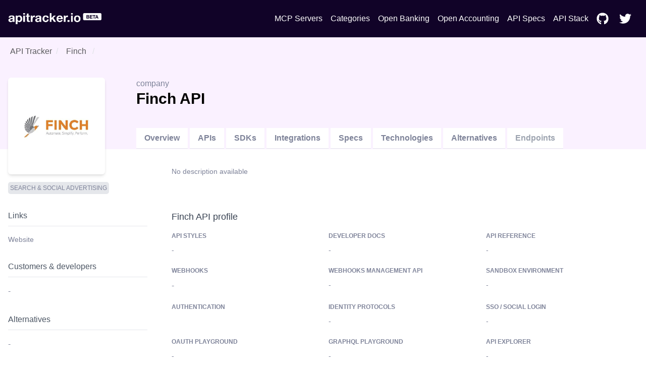

--- FILE ---
content_type: text/html; charset=utf-8
request_url: https://apitracker.io/a/finch
body_size: 7197
content:
<!DOCTYPE html><html><head><meta charSet="UTF-8" data-next-head=""/><meta name="viewport" content="user-scalable=0, initial-scale=1, minimum-scale=1, width=device-width, height=device-height" data-next-head=""/><script async="" src="https://www.googletagmanager.com/gtag/js?id=G-9VCV4F75QY" data-next-head=""></script><title data-next-head="">Finch  API - Developer docs, APIs, SDKs, and auth. | API Tracker</title><meta name="description" content="Finch  API specs, API docs, OpenAPI support, SDKs, GraphQL, developer docs, CLI, IDE plugins, API pricing, developer experience, authentication, and API styles." data-next-head=""/><link rel="icon" href="https://res.cloudinary.com/apideck/image/upload/v1554434606/catalog/finch/icon128x128.png" data-next-head=""/><link rel="canonical" href="https://apitracker.io/a/finch" data-next-head=""/><meta property="og:url" content="https://apitracker.io/a/finch" data-next-head=""/><meta property="og:type" content="website" data-next-head=""/><meta property="og:title" content="Finch  API - Developer docs, APIs, SDKs, and auth." data-next-head=""/><meta property="og:description" content="Finch  API specs, API docs, OpenAPI support, SDKs, GraphQL, developer docs, CLI, IDE plugins, API pricing, developer experience, authentication, and API styles." data-next-head=""/><meta name="twitter:site" content="https://apitracker.io/a/finch" data-next-head=""/><meta name="twitter:card" content="summary_large_image" data-next-head=""/><meta name="twitter:image" content="https://res.cloudinary.com/apideck/image/upload/v1554434606/catalog/finch/icon128x128.png" data-next-head=""/><meta property="og:image" content="https://res.cloudinary.com/apideck/image/upload/v1554434606/catalog/finch/icon128x128.png" data-next-head=""/><meta name="ahrefs-site-verification" content="e05b2afe9166545f1a8d66f37fc33c1e338708bfc2c33b97461c36951eda8ca6" data-next-head=""/><meta name="robots" content="index,follow" data-next-head=""/><meta name="naver-site-verification" content="" data-next-head=""/><meta name="theme-color" content="#110328" data-next-head=""/><link rel="preload" href="/_next/static/css/1dd2d7985effc1d7.css" as="style"/><script type="application/ld+json" data-next-head="">
            {
            "@context": "http://schema.org",
            "@type": "Organization",
            "name": "API Tracker",
            "url": "https://apitracker.io/"
            }
        </script><script src="//embed.typeform.com/next/embed.js" data-next-head=""></script><script src="https://config.metomic.io/config.js?id=prj:68954fe9-f0af-4e78-8d9e-a18a39c327e2" charset="utf-8" data-next-head=""></script><script src="https://consent-manager.metomic.io/embed.js" charset="utf-8" data-next-head=""></script><script type="text/javascript" data-next-head="">
        (function(a,l,b,c,r,s){
        _nQc=c,r=a.createElement(l),s=a.getElementsByTagName(l)[0];
        r.async=1;
        r.src=l.src=("https:"==a.location.protocol?"https://":"http://")+b;
        s.parentNode.insertBefore(r,s);})
        (document,"script","serve.albacross.com/track.js","89382136");</script><script data-next-head="">
              window.dataLayer = window.dataLayer || [];
              function gtag(){dataLayer.push(arguments); }
              gtag('js', new Date());
              gtag('config', 'G-9VCV4F75QY');
              </script><script data-next-head="">(function(w,d,s,l,i){w[l]=w[l]||[];w[l].push({'gtm.start':
        new Date().getTime(),event:'gtm.js'});var f=d.getElementsByTagName(s)[0],
        j=d.createElement(s),dl=l!='dataLayer'?'&l='+l:'';j.async=true;j.src=
        'https://www.googletagmanager.com/gtm.js?id='+i+dl;f.parentNode.insertBefore(j,f);
        })(window,document,'script','dataLayer','GTM-W3RTMCLQ');</script><link rel="stylesheet" href="/_next/static/css/1dd2d7985effc1d7.css" data-n-g=""/><noscript data-n-css=""></noscript><script defer="" noModule="" src="/_next/static/chunks/polyfills-42372ed130431b0a.js"></script><script src="/_next/static/chunks/webpack-dcf9237431e2baee.js" defer=""></script><script src="/_next/static/chunks/framework-d81f99037ebd557d.js" defer=""></script><script src="/_next/static/chunks/main-6908b6cdc2dc1171.js" defer=""></script><script src="/_next/static/chunks/pages/_app-4b45425d7b193317.js" defer=""></script><script src="/_next/static/chunks/44f25b85-69351e017d11c6f7.js" defer=""></script><script src="/_next/static/chunks/9602-8900caad02bc4226.js" defer=""></script><script src="/_next/static/chunks/4568-a722df4f43be6223.js" defer=""></script><script src="/_next/static/chunks/8067-da1ea796ab01076b.js" defer=""></script><script src="/_next/static/chunks/184-457571706771d83f.js" defer=""></script><script src="/_next/static/chunks/7942-7a58b5f0016d0767.js" defer=""></script><script src="/_next/static/chunks/pages/a/%5Bslug%5D-6803ec4b6a7cdd8c.js" defer=""></script><script src="/_next/static/Y1W9RTgUo6iS6pOpIfXpj/_buildManifest.js" defer=""></script><script src="/_next/static/Y1W9RTgUo6iS6pOpIfXpj/_ssgManifest.js" defer=""></script><style id="__jsx-3333290752">li.jsx-3333290752{display:-webkit-box;display:-webkit-flex;display:-moz-box;display:-ms-flexbox;display:flex;padding:6px 8px}nav.jsx-3333290752>ul.jsx-3333290752>li.jsx-3333290752:last-child{padding-right:0px}a.jsx-3333290752{color:#FFF;text-decoration:none;display:-webkit-box;display:-webkit-flex;display:-moz-box;display:-ms-flexbox;display:flex;-webkit-box-align:center;-webkit-align-items:center;-moz-box-align:center;-ms-flex-align:center;align-items:center}a.jsx-3333290752:hover{color:#FFF;text-decoration:underline}</style><style id="__jsx-3c20714871f1c71">ul.jsx-3c20714871f1c71{margin:0;display:-webkit-box;display:-webkit-flex;display:-moz-box;display:-ms-flexbox;display:flex;-webkit-box-pack:justify;-webkit-justify-content:space-between;-moz-box-pack:justify;-ms-flex-pack:justify;justify-content:space-between;-webkit-box-align:center;-webkit-align-items:center;-moz-box-align:center;-ms-flex-align:center;align-items:center}@media(max-width:1024px){ul.jsx-3c20714871f1c71>ul.jsx-3c20714871f1c71{margin-top:50px;padding-left:0}ul.jsx-3c20714871f1c71{display:none}}</style><style id="__jsx-97019cb98170ea16">nav.jsx-97019cb98170ea16{text-align:center;padding:15px 0}ul.jsx-97019cb98170ea16{margin:0;display:-webkit-box;display:-webkit-flex;display:-moz-box;display:-ms-flexbox;display:flex;-webkit-box-pack:justify;-webkit-justify-content:space-between;-moz-box-pack:justify;-ms-flex-pack:justify;justify-content:space-between;-webkit-box-align:center;-webkit-align-items:center;-moz-box-align:center;-ms-flex-align:center;align-items:center;list-style:none}nav.jsx-97019cb98170ea16>ul.jsx-97019cb98170ea16{padding:4px 0px}</style><style id="__jsx-3322366427">.wrapper.jsx-3322366427{false        background-repeat: no-repeat;background-position:56px;background-color:#110328}.content.jsx-3322366427{padding:60px 0}h1.jsx-3322366427{text-align:center;color:white}h2.jsx-3322366427{text-align:center;color:white;font-size:18px;font-weight:400;padding-bottom:40px}@media(max-width:1024px){.announcement.jsx-3322366427{display:none}}.deadline.jsx-3322366427{text-transform:uppercase;font-size:14px;-webkit-border-radius:14px;-moz-border-radius:14px;border-radius:14px;background:#FDE047;color:#1F2937;text-align:center;display:inline-block;margin:0 auto 20px;padding:5px 10px;width:auto}</style><style id="__jsx-b39479e400e9e757">.grid-fields.jsx-b39479e400e9e757{display:grid;grid-template-rows:auto;grid-template-columns:1fr 1fr 1fr;grid-gap:20px 10px;grid-auto-flow:row}</style><style id="__jsx-2976745793">.wrapper.jsx-2976745793{background:#3e5efd;padding:100px 0}@media(max-width:739px){.wrapper.jsx-2976745793{margin-top:0}}h5.jsx-2976745793{text-align:center;color:white;font-size:2rem;font-weight:bold}p.jsx-2976745793{text-align:center;color:white}.btn.jsx-2976745793{background:#110328}</style><style id="__jsx-e2fbf96ba2e548f5">nav.jsx-e2fbf96ba2e548f5 ul.jsx-e2fbf96ba2e548f5,nav.jsx-e2fbf96ba2e548f5 li.jsx-e2fbf96ba2e548f5{margin:0}nav.jsx-e2fbf96ba2e548f5 ul.jsx-e2fbf96ba2e548f5{list-style:none;padding-left:0;margin-top:16px}nav.jsx-e2fbf96ba2e548f5 ul.jsx-e2fbf96ba2e548f5 li.jsx-e2fbf96ba2e548f5{display:inline-block;margin-right:10px;font-size:14px}nav.jsx-e2fbf96ba2e548f5 a.jsx-e2fbf96ba2e548f5,a.jsx-e2fbf96ba2e548f5{color:#fff;text-decoration:none;opacity:.8}nav.jsx-e2fbf96ba2e548f5 a.jsx-e2fbf96ba2e548f5:hover{opacity:1}</style></head><body><link rel="preload" as="image" href="https://res.cloudinary.com/apideck/image/upload/v1599581023/apitracker/logo.png"/><link rel="preload" as="image" href="https://res.cloudinary.com/apideck/image/upload/v1554434606/catalog/finch/icon128x128.png"/><link rel="preload" as="image" href="/postman-button.svg"/><link rel="preload" as="image" href="/insomnia-button.svg"/><link rel="preload" as="image" href="https://res.cloudinary.com/apideck/icons/swagger2"/><div id="__next"><div><div class="jsx-3322366427 wrapper"><div class="container text-center"><nav class="jsx-97019cb98170ea16"><ul class="jsx-97019cb98170ea16"><li class="jsx-97019cb98170ea16"><a class="logo" href="/"><img src="https://res.cloudinary.com/apideck/image/upload/v1599581023/apitracker/logo.png" alt="" height="22px" style="height:22px"/></a></li><ul class="jsx-3c20714871f1c71 menu"><li class="jsx-3333290752"><a class="jsx-3333290752" href="/mcp-servers">MCP Servers</a></li><li class="jsx-3333290752"><a class="jsx-3333290752" href="/categories">Categories</a></li><li class="jsx-3333290752"><a href="https://www.openbankingtracker.com/" class="jsx-3333290752">Open Banking</a></li><li class="jsx-3333290752"><a href="https://www.apideck.com/blog/what-is-open-accounting" class="jsx-3333290752">Open Accounting</a></li><li class="jsx-3333290752"><a class="jsx-3333290752" href="/specifications">API Specs</a></li><li class="jsx-3333290752"><a href="https://www.apistack.io" class="jsx-3333290752">API Stack</a></li><li class="jsx-3333290752"><a href="https://github.com/apideck-io" class="jsx-3333290752"><svg stroke="currentColor" fill="currentColor" stroke-width="0" viewBox="0 0 496 512" color="#FFF" style="color:#FFF;margin-right:5px" height="24" width="24" xmlns="http://www.w3.org/2000/svg"><path d="M165.9 397.4c0 2-2.3 3.6-5.2 3.6-3.3.3-5.6-1.3-5.6-3.6 0-2 2.3-3.6 5.2-3.6 3-.3 5.6 1.3 5.6 3.6zm-31.1-4.5c-.7 2 1.3 4.3 4.3 4.9 2.6 1 5.6 0 6.2-2s-1.3-4.3-4.3-5.2c-2.6-.7-5.5.3-6.2 2.3zm44.2-1.7c-2.9.7-4.9 2.6-4.6 4.9.3 2 2.9 3.3 5.9 2.6 2.9-.7 4.9-2.6 4.6-4.6-.3-1.9-3-3.2-5.9-2.9zM244.8 8C106.1 8 0 113.3 0 252c0 110.9 69.8 205.8 169.5 239.2 12.8 2.3 17.3-5.6 17.3-12.1 0-6.2-.3-40.4-.3-61.4 0 0-70 15-84.7-29.8 0 0-11.4-29.1-27.8-36.6 0 0-22.9-15.7 1.6-15.4 0 0 24.9 2 38.6 25.8 21.9 38.6 58.6 27.5 72.9 20.9 2.3-16 8.8-27.1 16-33.7-55.9-6.2-112.3-14.3-112.3-110.5 0-27.5 7.6-41.3 23.6-58.9-2.6-6.5-11.1-33.3 2.6-67.9 20.9-6.5 69 27 69 27 20-5.6 41.5-8.5 62.8-8.5s42.8 2.9 62.8 8.5c0 0 48.1-33.6 69-27 13.7 34.7 5.2 61.4 2.6 67.9 16 17.7 25.8 31.5 25.8 58.9 0 96.5-58.9 104.2-114.8 110.5 9.2 7.9 17 22.9 17 46.4 0 33.7-.3 75.4-.3 83.6 0 6.5 4.6 14.4 17.3 12.1C428.2 457.8 496 362.9 496 252 496 113.3 383.5 8 244.8 8zM97.2 352.9c-1.3 1-1 3.3.7 5.2 1.6 1.6 3.9 2.3 5.2 1 1.3-1 1-3.3-.7-5.2-1.6-1.6-3.9-2.3-5.2-1zm-10.8-8.1c-.7 1.3.3 2.9 2.3 3.9 1.6 1 3.6.7 4.3-.7.7-1.3-.3-2.9-2.3-3.9-2-.6-3.6-.3-4.3.7zm32.4 35.6c-1.6 1.3-1 4.3 1.3 6.2 2.3 2.3 5.2 2.6 6.5 1 1.3-1.3.7-4.3-1.3-6.2-2.2-2.3-5.2-2.6-6.5-1zm-11.4-14.7c-1.6 1-1.6 3.6 0 5.9 1.6 2.3 4.3 3.3 5.6 2.3 1.6-1.3 1.6-3.9 0-6.2-1.4-2.3-4-3.3-5.6-2z"></path></svg> </a></li><li class="jsx-3333290752"><a href="https://twitter.com/apideck" class="jsx-3333290752"><svg stroke="currentColor" fill="currentColor" stroke-width="0" viewBox="0 0 512 512" color="#FFF" style="color:#FFF;margin-right:5px" height="24" width="24" xmlns="http://www.w3.org/2000/svg"><path d="M459.37 151.716c.325 4.548.325 9.097.325 13.645 0 138.72-105.583 298.558-298.558 298.558-59.452 0-114.68-17.219-161.137-47.106 8.447.974 16.568 1.299 25.34 1.299 49.055 0 94.213-16.568 130.274-44.832-46.132-.975-84.792-31.188-98.112-72.772 6.498.974 12.995 1.624 19.818 1.624 9.421 0 18.843-1.3 27.614-3.573-48.081-9.747-84.143-51.98-84.143-102.985v-1.299c13.969 7.797 30.214 12.67 47.431 13.319-28.264-18.843-46.781-51.005-46.781-87.391 0-19.492 5.197-37.36 14.294-52.954 51.655 63.675 129.3 105.258 216.365 109.807-1.624-7.797-2.599-15.918-2.599-24.04 0-57.828 46.782-104.934 104.934-104.934 30.213 0 57.502 12.67 76.67 33.137 23.715-4.548 46.456-13.32 66.599-25.34-7.798 24.366-24.366 44.833-46.132 57.827 21.117-2.273 41.584-8.122 60.426-16.243-14.292 20.791-32.161 39.308-52.628 54.253z"></path></svg> </a></li></ul></ul></nav></div></div><div><div style="background-color:#faf1ff"><div class="container"><nav class="breadcrumbs pt-4"><ol><li class="breadcrumb-item hover:underline mx-1"><a href="/">API Tracker</a></li><li aria-current="page" class="breadcrumb-item mx-1"><a href="/a/finch">Finch </a></li></ol></nav><div class="block lg:flex" style="padding-top:20px;margin-top:-20px"><div style="position:relative"><div class="rounded-md w-48 h-48 bg-white shadow-md flex" style="margin-top:40px;margin-right:30px;margin-bottom:-50px"><img src="https://res.cloudinary.com/apideck/image/upload/v1554434606/catalog/finch/icon128x128.png" class="m-auto rounded-md"/></div></div><div class="mt-12 lg:mt-0 lg:w-full lg:pt-10 lg:ml-8 h-full"><div class="block lg:flex"><div class="lg:w-2/3"><span>company</span><h1 class="text-black">Finch <!-- --> <!-- --> API</h1> <span class="float-right"></span></div><div class="lg:w-1/3 pb-4 lg:pb-0"><div class="md:float-right md:space-x-2"></div></div></div><div class="block lg:flex"><ul class="block lg:flex mt-10 align-bottom"><li class="mr-1 block border-b"><a class="bg-white md:inline-block block md:mb-0 mb-2 py-2 px-4 text-blue-500 hover:text-blue-800 font-semibold" href="/a/finch/">Overview</a></li><li class="mr-1 block border-b"><a class="bg-white md:inline-block block md:mb-0 mb-2 py-2 px-4 text-blue-500 hover:text-blue-800 font-semibold" href="/a/finch/apis">APIs</a></li><li class="mr-1 block border-b"><a class="bg-white md:inline-block block md:mb-0 mb-2 py-2 px-4 text-blue-500 hover:text-blue-800 font-semibold" href="/a/finch/sdks">SDKs</a></li><li class="mr-1 block border-b"><a class="bg-white md:inline-block block md:mb-0 mb-2 py-2 px-4 text-blue-500 hover:text-blue-800 font-semibold" href="/a/finch/integrations">Integrations</a></li><li class="mr-1 block border-b"><a class="bg-white md:inline-block block md:mb-0 mb-2 py-2 px-4 text-blue-500 hover:text-blue-800 font-semibold" href="/a/finch/specifications">Specs</a></li><li class="mr-1 block border-b"><a class="bg-white md:inline-block block md:mb-0 mb-2 py-2 px-4 text-blue-500 hover:text-blue-800 font-semibold" href="/a/finch/technologies">Technologies</a></li><li class="mr-1 block border-b"><a class="bg-white md:inline-block block md:mb-0 mb-2 py-2 px-4 text-blue-500 hover:text-blue-800 font-semibold" href="/a/finch/alternatives">Alternatives</a></li><li class="mr-1 block border-b"><a class="bg-white md:inline-block block md:mb-0 mb-2 py-2 px-4 text-gray-400 font-semibold">Endpoints</a></li></ul></div></div></div></div></div><div class="container pb-40"><div class="block lg:flex lg:space-x-4"><div class="pt-8 lg:pt-16 lg:w-1/4"><div class="mb-6"><div class="flex flex-wrap"><a href="/categories/search-and-social-advertising"><span class="bg-gray-200 rounded px-2 py bold text-xs uppercase mr-2 mb-2" style="padding:5px 4px;border-radius:5px;word-break:none;font-weight:500">Search &amp; Social Advertising</span></a></div></div><div class="mb-6"><h4 class="text-gray-600 mb-4 py-2 mr-8 border-b border-gray-200">Links</h4><ul><li class="text-sm mb-1"><a href="https://finch.com" target="_blank">Website</a></li></ul></div><div class="mb-6"><h4 class="text-gray-600 mb-4 py-2 mr-8 border-b border-gray-200"><a href="/a/finch/developers">Customers &amp; developers</a></h4>-</div><div class="mb-6"><h4 class="text-gray-600 mb-4 py-2 mr-8 border-b border-gray-200"><a href="/a/finch/alternatives">Alternatives</a></h4>-</div><a class="text-sm" href="mailto:apitracker@apideck.com">Did you spot any incorrect or missing data?<br/>Let us know.</a></div><div class="pt-8 lg:w-3/4"><p class="leading-6 mb-4">No description available</p><div class="grid grid-gap-8 grid-cols-2 mb-12"></div><section class="mb-8"><div class="block sm:flex text-left"><h2 class="text-lg text-gray-700 pb-4"><a>Finch  API profile</a></h2></div><div class="jsx-b39479e400e9e757 grid-fields"><div class="mb-3 md:mb-0"><p class="uppercase text-xs mb-2"><b>API styles</b></p><p class="truncate-1">-</p></div><div class="mb-3 md:mb-0"><p class="uppercase text-xs mb-2"><b>Developer docs</b></p><p class="truncate-1"><a>-</a></p></div><div class="mb-3 md:mb-0"><p class="uppercase text-xs mb-2"><b>API Reference</b></p><p class="truncate-1"><a>-</a></p></div><div class="mb-3 md:mb-0"><p class="uppercase text-xs mb-2"><b>Webhooks</b></p><div class="truncate-1"><a target="blank" class="jsx-b39479e400e9e757">-</a></div></div><div class="mb-3 md:mb-0"><p class="uppercase text-xs mb-2"><b>Webhooks management API</b></p><p class="truncate-1">-</p></div><div class="mb-3 md:mb-0"><p class="uppercase text-xs mb-2"><b>Sandbox environment</b></p><p class="truncate-1">-</p></div><div class="mb-3 md:mb-0"><p class="uppercase text-xs mb-2"><b>Authentication</b></p><div class="truncate-1"><div class="jsx-b39479e400e9e757 flex gap-2"></div></div></div><div class="mb-3 md:mb-0"><p class="uppercase text-xs mb-2"><b>Identity protocols</b></p><p class="truncate-1">-</p></div><div class="mb-3 md:mb-0"><p class="uppercase text-xs mb-2"><b>SSO / Social login</b></p><p class="truncate-1">-</p></div><div class="mb-3 md:mb-0"><p class="uppercase text-xs mb-2"><b>OAuth playground</b></p><p class="truncate-1"><a href="">-</a></p></div><div class="mb-3 md:mb-0"><p class="uppercase text-xs mb-2"><b>GraphQL playground</b></p><p class="truncate-1"><a href="">-</a></p></div><div class="mb-3 md:mb-0"><p class="uppercase text-xs mb-2"><b>API Explorer</b></p><p class="truncate-1"><a>-</a></p></div><div class="mb-3 md:mb-0"><p class="uppercase text-xs mb-2"><b>Postman / Insomnia collections</b></p><div class="jsx-b39479e400e9e757 flex space-x-2"><a target="_blank" class="jsx-b39479e400e9e757"><img src="/postman-button.svg" class="jsx-b39479e400e9e757 dimmed"/></a><a target="_blank" class="jsx-b39479e400e9e757 flex space-x-2 overflow-hidden text-sm"><img src="/insomnia-button.svg" class="jsx-b39479e400e9e757 dimmed"/></a></div></div><div class="mb-3 md:mb-0"><p class="uppercase text-xs mb-2"><b>OpenAPI/Swagger specs</b></p><a target="_blank" class="jsx-b39479e400e9e757 flex space-x-2 overflow-hidden text-sm"><img src="https://res.cloudinary.com/apideck/icons/swagger2" class="jsx-b39479e400e9e757 w-6 h-6"/> <span class="jsx-b39479e400e9e757"></span></a></div><div class="mb-3 md:mb-0"><p class="uppercase text-xs mb-2"><b>Free developer account</b></p><p class="truncate-1">-</p></div><div class="mb-3 md:mb-0"><p class="uppercase text-xs mb-2"><b>App listing requirements</b></p><p class="truncate-1"><a href="">-</a></p></div><div class="mb-3 md:mb-0"><p class="uppercase text-xs mb-2"><b>Pagination style</b></p><p class="truncate-1">-</p></div><div class="mb-3 md:mb-0"><p class="uppercase text-xs mb-2"><b>CLI</b></p><p class="truncate-1">-</p></div><div class="mb-3 md:mb-0"><p class="uppercase text-xs mb-2"><b>Query Language</b></p><p class="truncate-1"><a href="">-</a></p></div><div class="mb-3 md:mb-0"><p class="uppercase text-xs mb-2"><b>Community</b></p><p class="truncate-1"><a href="">-</a></p></div><div class="mb-3 md:mb-0"><p class="uppercase text-xs mb-2"><b>GitHub</b></p><p class="truncate-1">-</p></div><div class="mb-3 md:mb-0"><p class="uppercase text-xs mb-2"><b>Custom object support</b></p><p class="truncate-1"><a href="">-</a></p></div><div class="mb-3 md:mb-0"><p class="uppercase text-xs mb-2"><b>Stackoverflow tags</b></p><p class="truncate-1"><a href="">-</a></p></div><div class="mb-3 md:mb-0"><p class="uppercase text-xs mb-2"><b>Integrations</b></p><p class="truncate-1">-</p></div><div class="mb-3 md:mb-0"><p class="uppercase text-xs mb-2"><b>Ecosystem</b></p><p class="truncate-1">-</p></div><div class="mb-3 md:mb-0"><p class="uppercase text-xs mb-2"><b>API pricing</b></p><p class="truncate-1">-</p></div><div class="mb-3 md:mb-0"><p class="uppercase text-xs mb-2"><b>API rate limits</b></p><p class="truncate-1"><a href="">-</a></p></div><div class="mb-3 md:mb-0"><p class="uppercase text-xs mb-2"><b>API changelog</b></p><p class="truncate-1"><a>-</a></p></div><div class="mb-3 md:mb-0"><p class="uppercase text-xs mb-2"><b>Status page</b></p><p class="truncate-1"><a>-</a></p></div><div class="mb-3 md:mb-0"><p class="uppercase text-xs mb-2"><b>Open-source</b></p><p class="truncate-1"><a>-</a></p></div><div class="mb-3 md:mb-0"><p class="uppercase text-xs mb-2"><b>Tutorials</b></p><p class="truncate-1"><a href="">-</a></p></div><div class="mb-3 md:mb-0"><p class="uppercase text-xs mb-2"><b>Samples &amp; examples</b></p><p class="truncate-1"><a>-</a></p></div><div class="mb-3 md:mb-0"><p class="uppercase text-xs mb-2"><b>Base endpoint</b></p><p class="truncate-1"><a>-</a></p></div><div class="mb-3 md:mb-0"><p class="uppercase text-xs mb-2"><b>GraphQL endpoint</b></p><p class="truncate-1"><a>-</a></p></div><div class="mb-3 md:mb-0"><p class="uppercase text-xs mb-2"><b>IDE Extensions</b></p><p class="truncate-1">-</p></div><div class="mb-3 md:mb-0"><p class="uppercase text-xs mb-2"><b>Estimated developers</b></p><div class="truncate-1">-</div></div><div class="mb-3 md:mb-0"><p class="uppercase text-xs mb-2"><b>Estimated customers</b></p><div class="truncate-1">-</div></div><div class="mb-3 md:mb-0"><p class="uppercase text-xs mb-2"><b>Estimated users</b></p><div class="truncate-1">-</div></div></div></section><section class="mb-8" id="videos"><div class="block sm:flex text-left"><h2 class="text-lg text-gray-700 pb-4"><a href="/a/finch/videos">Finch  Videos</a></h2></div><p>We don&#x27;t have videos for this API yet.<!-- --> <a href="mailto:apitracker@apideck.com">Get in touch to suggest profile updates.</a></p></section><section class="mb-8" id="api-tips"><div class="block sm:flex text-left"><h2 class="text-lg text-gray-700 pb-4"><a href="/a/finch">Finch  API tips</a></h2></div><p>We don&#x27;t have tips for this API yet.<!-- --> <a href="mailto:apitracker@apideck.com">Get in touch if you want to submit a tip.</a></p></section><section><div class="block sm:flex text-left"><h2 class="text-lg text-gray-700 pb-4"><a href="/a/finch">Finch  screenshots</a></h2></div><div class="grid grid-cols-2 grid-gap-8 mb-8"></div></section></div></div></div></div><div class="jsx-2976745793 wrapper cta text-center"><div class="container"><h5 class="jsx-2976745793">Want to start tracking APIs at scale?</h5><p class="jsx-2976745793 pb-4">Get updates about your favorite APIs and SDKs.</p><a href="https://tally.so/r/3xXdd5" class="jsx-2976745793 btn white inline-block px-6 mt-4 p-4">Subscribe for the beta</a></div></div><footer style="background-color:#110328"><div class="container text-left"><p>Copyright © <!-- -->2026<!-- --> <!-- -->API Tracker<!-- -->, an<!-- --> <a href="https://www.apideck.com/">Apideck</a> product. Mentioned product names and logos are the property of their respective owners.</p><br/><p><b>Disclaimer:</b> We do our best to ensure that the data we release is complete, accurate, and useful. However, because we are not able to verify all the data, and because the processing required to make the data useful is complex, we cannot be held liable for omissions or inaccuracies.</p><div class="jsx-e2fbf96ba2e548f5"><nav class="jsx-e2fbf96ba2e548f5"><ul class="jsx-e2fbf96ba2e548f5"><li class="jsx-e2fbf96ba2e548f5"><a href="mailto:mailto:apitracker@apideck.com?utm_source=apitracker.io&amp;utm_medium=referral" rel="noopener noreferrer" target="_blank">Contact us</a></li><li class="jsx-e2fbf96ba2e548f5"><a href="https://compliance.apideck.com/privacy-policy?utm_source=apitracker.io&amp;utm_medium=referral" rel="noopener noreferrer" target="_blank">Privacy Policy</a></li><li class="jsx-e2fbf96ba2e548f5"><a href="javascript:throw new Error(&#x27;React has blocked a javascript: URL as a security precaution.&#x27;)" class="jsx-e2fbf96ba2e548f5">Manage Cookies</a></li></ul></nav></div></div></footer></div></div><script id="__NEXT_DATA__" type="application/json">{"props":{"pageProps":{"slug":"finch","pageData":{"type":"company","id":"finch","status":null,"slug":"finch","logo":"https://res.cloudinary.com/apideck/image/upload/v1554434606/catalog/finch/icon128x128.png","icon":"https://res.cloudinary.com/apideck/image/upload/v1554434606/catalog/finch/icon128x128.png","favicon":"https://res.cloudinary.com/apideck/image/upload/v1554434606/catalog/finch/icon128x128.png","ogImage":"https://res.cloudinary.com/apideck/image/upload/v1554434606/catalog/finch/icon128x128.png","categories":[{"id":"search-and-social-advertising","name":"Search \u0026 Social Advertising"}],"apiStyles":[],"apis":[],"sdks":[],"name":"Finch ","websiteUrl":"https://finch.com","countryHQ":null,"developerPortalUrl":null,"apiReferenceUrl":null,"apiExplorerUrl":null,"apiBaseEndpoint":null,"graphqlEndpoint":null,"integrationsUrl":null,"openSourceUrl":null,"communityUrl":null,"githubUrl":null,"ecosystem":null,"integrations":[],"partners":[],"products":[],"tutorials":[],"statusUrl":null,"securityUrl":null,"termsUrl":null,"privacyUrl":null,"apiChangelogUrl":null,"apiSamplesUrl":null,"apiPricingUrl":null,"description":null,"primaryColor":null,"screenshots":[],"technologies":[],"customers":[],"alternatives":[],"funds":[],"numberOfCustomers":null,"numberOfUsers":null,"numberOfDevelopers":null,"apiTrackerData":[],"company":null,"ssoSupport":false},"apiSpecs":[],"apis":[],"postmanCollections":[],"unifiedApi":null,"isAccountingConnector":false,"blogPosts":[]},"__N_SSP":true},"page":"/a/[slug]","query":{"slug":"finch"},"buildId":"Y1W9RTgUo6iS6pOpIfXpj","isFallback":false,"isExperimentalCompile":false,"gssp":true,"appGip":true,"scriptLoader":[]}</script></body></html>